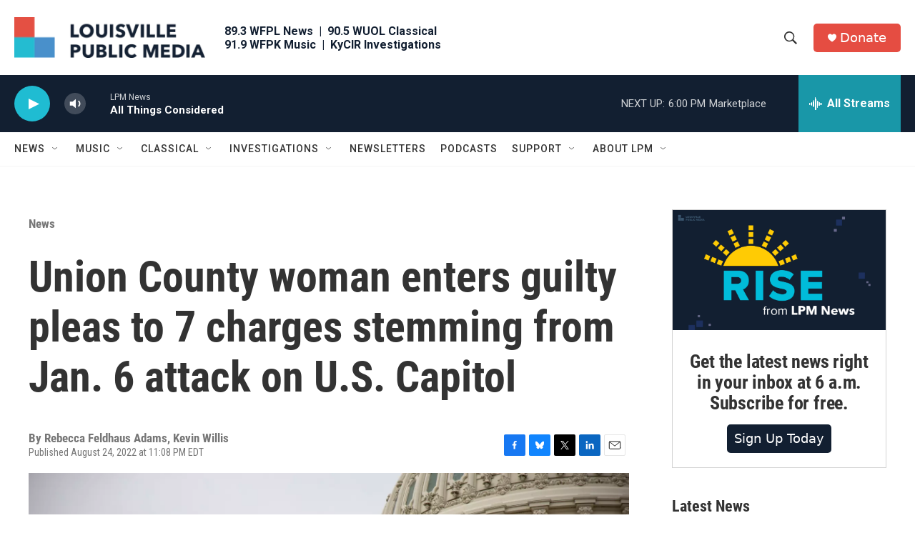

--- FILE ---
content_type: text/html; charset=utf-8
request_url: https://www.google.com/recaptcha/api2/aframe
body_size: 134
content:
<!DOCTYPE HTML><html><head><meta http-equiv="content-type" content="text/html; charset=UTF-8"></head><body><script nonce="1GGu0mp6YlSaLUb0rz-YrA">/** Anti-fraud and anti-abuse applications only. See google.com/recaptcha */ try{var clients={'sodar':'https://pagead2.googlesyndication.com/pagead/sodar?'};window.addEventListener("message",function(a){try{if(a.source===window.parent){var b=JSON.parse(a.data);var c=clients[b['id']];if(c){var d=document.createElement('img');d.src=c+b['params']+'&rc='+(localStorage.getItem("rc::a")?sessionStorage.getItem("rc::b"):"");window.document.body.appendChild(d);sessionStorage.setItem("rc::e",parseInt(sessionStorage.getItem("rc::e")||0)+1);localStorage.setItem("rc::h",'1768947669914');}}}catch(b){}});window.parent.postMessage("_grecaptcha_ready", "*");}catch(b){}</script></body></html>